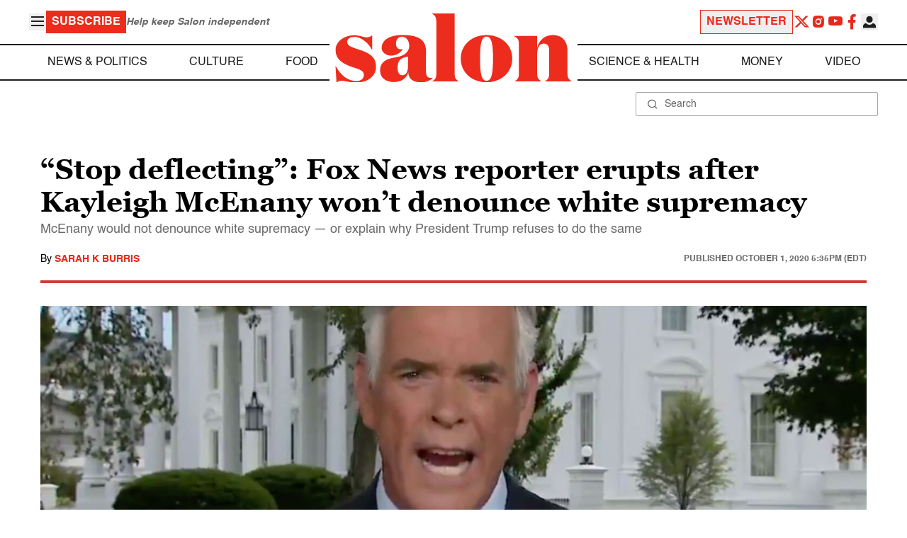

--- FILE ---
content_type: application/javascript; charset=utf-8
request_url: https://fundingchoicesmessages.google.com/f/AGSKWxVm2nZ10LnDre0aux7-kStmaL7Asl1UuR0aEjELbuKg09zJ7svtdGQRLZD0EbzFFfMuG_0S1BeAcGu4DhFlKyEZS1JqCjs70bvKoR-AR9AAS9dbiVOo_jKWCuG1JQPjumk5bAgDngFzjV5kEn8SQvFnj3LDZet2yRCnd0sHXLyldYBHBSnYq8i8INNa/_/panelad._adspace-/ad_content._adsonar./nav-ad-
body_size: -1293
content:
window['82a7525d-8ec3-44f9-976e-b70f38d99d79'] = true;